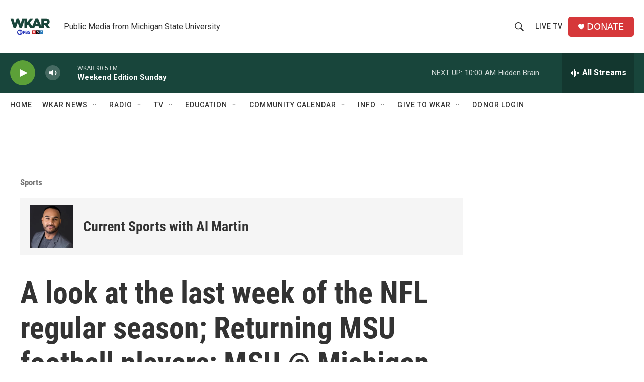

--- FILE ---
content_type: text/html; charset=utf-8
request_url: https://www.google.com/recaptcha/api2/aframe
body_size: 267
content:
<!DOCTYPE HTML><html><head><meta http-equiv="content-type" content="text/html; charset=UTF-8"></head><body><script nonce="1fyY73VBttBwgIPcLAcTGA">/** Anti-fraud and anti-abuse applications only. See google.com/recaptcha */ try{var clients={'sodar':'https://pagead2.googlesyndication.com/pagead/sodar?'};window.addEventListener("message",function(a){try{if(a.source===window.parent){var b=JSON.parse(a.data);var c=clients[b['id']];if(c){var d=document.createElement('img');d.src=c+b['params']+'&rc='+(localStorage.getItem("rc::a")?sessionStorage.getItem("rc::b"):"");window.document.body.appendChild(d);sessionStorage.setItem("rc::e",parseInt(sessionStorage.getItem("rc::e")||0)+1);localStorage.setItem("rc::h",'1768748367305');}}}catch(b){}});window.parent.postMessage("_grecaptcha_ready", "*");}catch(b){}</script></body></html>